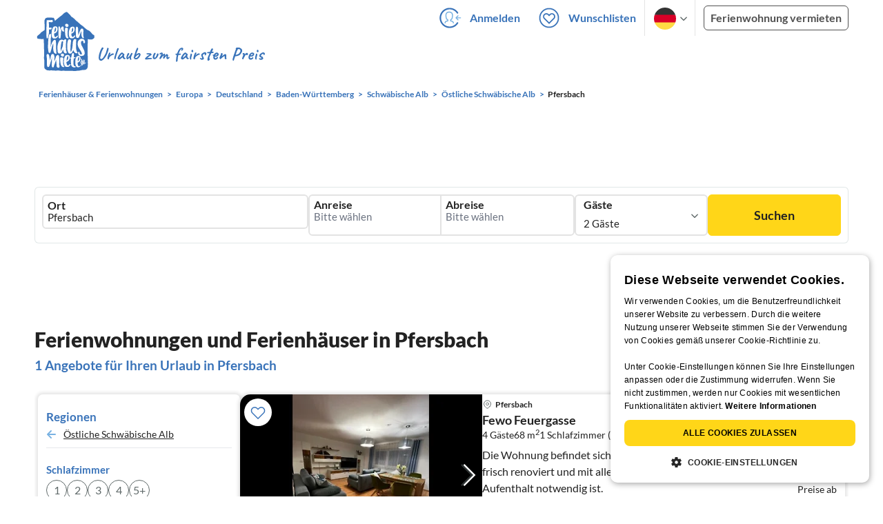

--- FILE ---
content_type: text/css
request_url: https://www.ferienhausmiete.de/build/assets/search-top-image-sticky-search.59393f53.css
body_size: 371
content:
.sticky-search.is-fixed{position:fixed;width:100%!important;top:0;left:0;border-width:0;z-index:9999}@media screen and (max-width: 767px){.sticky-search.is-fixed .searchstart{border:1px solid #869EA140;border-radius:6px}}@media screen and (max-width: 768px){.sticky-search.is-fixed .search-container{padding:10px!important}}@media screen and (min-width: 1024px){.sticky-search.is-fixed .search-container{display:flex;padding:15px 0!important}}@media screen and (min-width: 1216px){.sticky-search.is-fixed .search-container{padding-left:0!important;padding-right:0!important}}.sticky-search.is-fixed .search-container img{display:block!important;height:62px}@media screen and (max-width: 768px){.sticky-search.is-fixed .search-container img{height:48px}}.sticky-search.is-fixed .search-container .search-form{flex:1}@media screen and (min-width: 769px){.sticky-search.is-fixed{padding:0 20px}.sticky-search.is-fixed .search-container{padding:10px 0}}@media screen and (max-width: 768px){.sticky-search.is-fixed{padding:7px 20px}.sticky-search.is-fixed .search-container{padding:18px 0}.sticky-search.is-fixed .search-container .logo-link{display:none}.sticky-search .sticky-search.is-fixed{z-index:9999}}.box-sort.is-fixed{position:fixed;width:100%;top:55px;left:0;background:#fff;z-index:100;padding-bottom:10px;box-shadow:0 6px 10px #21212124,0 1px 18px #21212100,0 3px #2121211a}.box-sort.is-fixed .result-amount,.box-sort.is-fixed .subtitle,.box-sort.is-fixed h1{display:none}@media screen and (max-width: 768px){.box-sort.is-fixed{padding:.1rem 1.2rem .8rem}}
